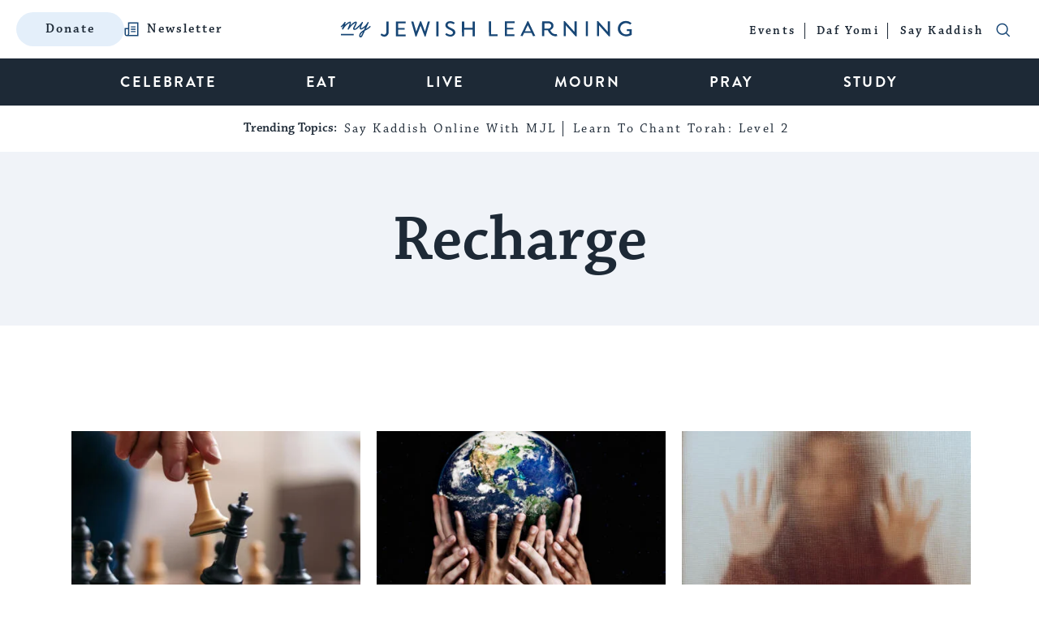

--- FILE ---
content_type: text/html; charset=utf-8
request_url: https://www.google.com/recaptcha/api2/anchor?ar=1&k=6LcGSvkrAAAAAGwOLEWfx6m3ttSPDNgITVG0ybzR&co=aHR0cHM6Ly93d3cubXlqZXdpc2hsZWFybmluZy5jb206NDQz&hl=en&v=PoyoqOPhxBO7pBk68S4YbpHZ&size=normal&anchor-ms=20000&execute-ms=30000&cb=wwsvgwfgf72s
body_size: 49657
content:
<!DOCTYPE HTML><html dir="ltr" lang="en"><head><meta http-equiv="Content-Type" content="text/html; charset=UTF-8">
<meta http-equiv="X-UA-Compatible" content="IE=edge">
<title>reCAPTCHA</title>
<style type="text/css">
/* cyrillic-ext */
@font-face {
  font-family: 'Roboto';
  font-style: normal;
  font-weight: 400;
  font-stretch: 100%;
  src: url(//fonts.gstatic.com/s/roboto/v48/KFO7CnqEu92Fr1ME7kSn66aGLdTylUAMa3GUBHMdazTgWw.woff2) format('woff2');
  unicode-range: U+0460-052F, U+1C80-1C8A, U+20B4, U+2DE0-2DFF, U+A640-A69F, U+FE2E-FE2F;
}
/* cyrillic */
@font-face {
  font-family: 'Roboto';
  font-style: normal;
  font-weight: 400;
  font-stretch: 100%;
  src: url(//fonts.gstatic.com/s/roboto/v48/KFO7CnqEu92Fr1ME7kSn66aGLdTylUAMa3iUBHMdazTgWw.woff2) format('woff2');
  unicode-range: U+0301, U+0400-045F, U+0490-0491, U+04B0-04B1, U+2116;
}
/* greek-ext */
@font-face {
  font-family: 'Roboto';
  font-style: normal;
  font-weight: 400;
  font-stretch: 100%;
  src: url(//fonts.gstatic.com/s/roboto/v48/KFO7CnqEu92Fr1ME7kSn66aGLdTylUAMa3CUBHMdazTgWw.woff2) format('woff2');
  unicode-range: U+1F00-1FFF;
}
/* greek */
@font-face {
  font-family: 'Roboto';
  font-style: normal;
  font-weight: 400;
  font-stretch: 100%;
  src: url(//fonts.gstatic.com/s/roboto/v48/KFO7CnqEu92Fr1ME7kSn66aGLdTylUAMa3-UBHMdazTgWw.woff2) format('woff2');
  unicode-range: U+0370-0377, U+037A-037F, U+0384-038A, U+038C, U+038E-03A1, U+03A3-03FF;
}
/* math */
@font-face {
  font-family: 'Roboto';
  font-style: normal;
  font-weight: 400;
  font-stretch: 100%;
  src: url(//fonts.gstatic.com/s/roboto/v48/KFO7CnqEu92Fr1ME7kSn66aGLdTylUAMawCUBHMdazTgWw.woff2) format('woff2');
  unicode-range: U+0302-0303, U+0305, U+0307-0308, U+0310, U+0312, U+0315, U+031A, U+0326-0327, U+032C, U+032F-0330, U+0332-0333, U+0338, U+033A, U+0346, U+034D, U+0391-03A1, U+03A3-03A9, U+03B1-03C9, U+03D1, U+03D5-03D6, U+03F0-03F1, U+03F4-03F5, U+2016-2017, U+2034-2038, U+203C, U+2040, U+2043, U+2047, U+2050, U+2057, U+205F, U+2070-2071, U+2074-208E, U+2090-209C, U+20D0-20DC, U+20E1, U+20E5-20EF, U+2100-2112, U+2114-2115, U+2117-2121, U+2123-214F, U+2190, U+2192, U+2194-21AE, U+21B0-21E5, U+21F1-21F2, U+21F4-2211, U+2213-2214, U+2216-22FF, U+2308-230B, U+2310, U+2319, U+231C-2321, U+2336-237A, U+237C, U+2395, U+239B-23B7, U+23D0, U+23DC-23E1, U+2474-2475, U+25AF, U+25B3, U+25B7, U+25BD, U+25C1, U+25CA, U+25CC, U+25FB, U+266D-266F, U+27C0-27FF, U+2900-2AFF, U+2B0E-2B11, U+2B30-2B4C, U+2BFE, U+3030, U+FF5B, U+FF5D, U+1D400-1D7FF, U+1EE00-1EEFF;
}
/* symbols */
@font-face {
  font-family: 'Roboto';
  font-style: normal;
  font-weight: 400;
  font-stretch: 100%;
  src: url(//fonts.gstatic.com/s/roboto/v48/KFO7CnqEu92Fr1ME7kSn66aGLdTylUAMaxKUBHMdazTgWw.woff2) format('woff2');
  unicode-range: U+0001-000C, U+000E-001F, U+007F-009F, U+20DD-20E0, U+20E2-20E4, U+2150-218F, U+2190, U+2192, U+2194-2199, U+21AF, U+21E6-21F0, U+21F3, U+2218-2219, U+2299, U+22C4-22C6, U+2300-243F, U+2440-244A, U+2460-24FF, U+25A0-27BF, U+2800-28FF, U+2921-2922, U+2981, U+29BF, U+29EB, U+2B00-2BFF, U+4DC0-4DFF, U+FFF9-FFFB, U+10140-1018E, U+10190-1019C, U+101A0, U+101D0-101FD, U+102E0-102FB, U+10E60-10E7E, U+1D2C0-1D2D3, U+1D2E0-1D37F, U+1F000-1F0FF, U+1F100-1F1AD, U+1F1E6-1F1FF, U+1F30D-1F30F, U+1F315, U+1F31C, U+1F31E, U+1F320-1F32C, U+1F336, U+1F378, U+1F37D, U+1F382, U+1F393-1F39F, U+1F3A7-1F3A8, U+1F3AC-1F3AF, U+1F3C2, U+1F3C4-1F3C6, U+1F3CA-1F3CE, U+1F3D4-1F3E0, U+1F3ED, U+1F3F1-1F3F3, U+1F3F5-1F3F7, U+1F408, U+1F415, U+1F41F, U+1F426, U+1F43F, U+1F441-1F442, U+1F444, U+1F446-1F449, U+1F44C-1F44E, U+1F453, U+1F46A, U+1F47D, U+1F4A3, U+1F4B0, U+1F4B3, U+1F4B9, U+1F4BB, U+1F4BF, U+1F4C8-1F4CB, U+1F4D6, U+1F4DA, U+1F4DF, U+1F4E3-1F4E6, U+1F4EA-1F4ED, U+1F4F7, U+1F4F9-1F4FB, U+1F4FD-1F4FE, U+1F503, U+1F507-1F50B, U+1F50D, U+1F512-1F513, U+1F53E-1F54A, U+1F54F-1F5FA, U+1F610, U+1F650-1F67F, U+1F687, U+1F68D, U+1F691, U+1F694, U+1F698, U+1F6AD, U+1F6B2, U+1F6B9-1F6BA, U+1F6BC, U+1F6C6-1F6CF, U+1F6D3-1F6D7, U+1F6E0-1F6EA, U+1F6F0-1F6F3, U+1F6F7-1F6FC, U+1F700-1F7FF, U+1F800-1F80B, U+1F810-1F847, U+1F850-1F859, U+1F860-1F887, U+1F890-1F8AD, U+1F8B0-1F8BB, U+1F8C0-1F8C1, U+1F900-1F90B, U+1F93B, U+1F946, U+1F984, U+1F996, U+1F9E9, U+1FA00-1FA6F, U+1FA70-1FA7C, U+1FA80-1FA89, U+1FA8F-1FAC6, U+1FACE-1FADC, U+1FADF-1FAE9, U+1FAF0-1FAF8, U+1FB00-1FBFF;
}
/* vietnamese */
@font-face {
  font-family: 'Roboto';
  font-style: normal;
  font-weight: 400;
  font-stretch: 100%;
  src: url(//fonts.gstatic.com/s/roboto/v48/KFO7CnqEu92Fr1ME7kSn66aGLdTylUAMa3OUBHMdazTgWw.woff2) format('woff2');
  unicode-range: U+0102-0103, U+0110-0111, U+0128-0129, U+0168-0169, U+01A0-01A1, U+01AF-01B0, U+0300-0301, U+0303-0304, U+0308-0309, U+0323, U+0329, U+1EA0-1EF9, U+20AB;
}
/* latin-ext */
@font-face {
  font-family: 'Roboto';
  font-style: normal;
  font-weight: 400;
  font-stretch: 100%;
  src: url(//fonts.gstatic.com/s/roboto/v48/KFO7CnqEu92Fr1ME7kSn66aGLdTylUAMa3KUBHMdazTgWw.woff2) format('woff2');
  unicode-range: U+0100-02BA, U+02BD-02C5, U+02C7-02CC, U+02CE-02D7, U+02DD-02FF, U+0304, U+0308, U+0329, U+1D00-1DBF, U+1E00-1E9F, U+1EF2-1EFF, U+2020, U+20A0-20AB, U+20AD-20C0, U+2113, U+2C60-2C7F, U+A720-A7FF;
}
/* latin */
@font-face {
  font-family: 'Roboto';
  font-style: normal;
  font-weight: 400;
  font-stretch: 100%;
  src: url(//fonts.gstatic.com/s/roboto/v48/KFO7CnqEu92Fr1ME7kSn66aGLdTylUAMa3yUBHMdazQ.woff2) format('woff2');
  unicode-range: U+0000-00FF, U+0131, U+0152-0153, U+02BB-02BC, U+02C6, U+02DA, U+02DC, U+0304, U+0308, U+0329, U+2000-206F, U+20AC, U+2122, U+2191, U+2193, U+2212, U+2215, U+FEFF, U+FFFD;
}
/* cyrillic-ext */
@font-face {
  font-family: 'Roboto';
  font-style: normal;
  font-weight: 500;
  font-stretch: 100%;
  src: url(//fonts.gstatic.com/s/roboto/v48/KFO7CnqEu92Fr1ME7kSn66aGLdTylUAMa3GUBHMdazTgWw.woff2) format('woff2');
  unicode-range: U+0460-052F, U+1C80-1C8A, U+20B4, U+2DE0-2DFF, U+A640-A69F, U+FE2E-FE2F;
}
/* cyrillic */
@font-face {
  font-family: 'Roboto';
  font-style: normal;
  font-weight: 500;
  font-stretch: 100%;
  src: url(//fonts.gstatic.com/s/roboto/v48/KFO7CnqEu92Fr1ME7kSn66aGLdTylUAMa3iUBHMdazTgWw.woff2) format('woff2');
  unicode-range: U+0301, U+0400-045F, U+0490-0491, U+04B0-04B1, U+2116;
}
/* greek-ext */
@font-face {
  font-family: 'Roboto';
  font-style: normal;
  font-weight: 500;
  font-stretch: 100%;
  src: url(//fonts.gstatic.com/s/roboto/v48/KFO7CnqEu92Fr1ME7kSn66aGLdTylUAMa3CUBHMdazTgWw.woff2) format('woff2');
  unicode-range: U+1F00-1FFF;
}
/* greek */
@font-face {
  font-family: 'Roboto';
  font-style: normal;
  font-weight: 500;
  font-stretch: 100%;
  src: url(//fonts.gstatic.com/s/roboto/v48/KFO7CnqEu92Fr1ME7kSn66aGLdTylUAMa3-UBHMdazTgWw.woff2) format('woff2');
  unicode-range: U+0370-0377, U+037A-037F, U+0384-038A, U+038C, U+038E-03A1, U+03A3-03FF;
}
/* math */
@font-face {
  font-family: 'Roboto';
  font-style: normal;
  font-weight: 500;
  font-stretch: 100%;
  src: url(//fonts.gstatic.com/s/roboto/v48/KFO7CnqEu92Fr1ME7kSn66aGLdTylUAMawCUBHMdazTgWw.woff2) format('woff2');
  unicode-range: U+0302-0303, U+0305, U+0307-0308, U+0310, U+0312, U+0315, U+031A, U+0326-0327, U+032C, U+032F-0330, U+0332-0333, U+0338, U+033A, U+0346, U+034D, U+0391-03A1, U+03A3-03A9, U+03B1-03C9, U+03D1, U+03D5-03D6, U+03F0-03F1, U+03F4-03F5, U+2016-2017, U+2034-2038, U+203C, U+2040, U+2043, U+2047, U+2050, U+2057, U+205F, U+2070-2071, U+2074-208E, U+2090-209C, U+20D0-20DC, U+20E1, U+20E5-20EF, U+2100-2112, U+2114-2115, U+2117-2121, U+2123-214F, U+2190, U+2192, U+2194-21AE, U+21B0-21E5, U+21F1-21F2, U+21F4-2211, U+2213-2214, U+2216-22FF, U+2308-230B, U+2310, U+2319, U+231C-2321, U+2336-237A, U+237C, U+2395, U+239B-23B7, U+23D0, U+23DC-23E1, U+2474-2475, U+25AF, U+25B3, U+25B7, U+25BD, U+25C1, U+25CA, U+25CC, U+25FB, U+266D-266F, U+27C0-27FF, U+2900-2AFF, U+2B0E-2B11, U+2B30-2B4C, U+2BFE, U+3030, U+FF5B, U+FF5D, U+1D400-1D7FF, U+1EE00-1EEFF;
}
/* symbols */
@font-face {
  font-family: 'Roboto';
  font-style: normal;
  font-weight: 500;
  font-stretch: 100%;
  src: url(//fonts.gstatic.com/s/roboto/v48/KFO7CnqEu92Fr1ME7kSn66aGLdTylUAMaxKUBHMdazTgWw.woff2) format('woff2');
  unicode-range: U+0001-000C, U+000E-001F, U+007F-009F, U+20DD-20E0, U+20E2-20E4, U+2150-218F, U+2190, U+2192, U+2194-2199, U+21AF, U+21E6-21F0, U+21F3, U+2218-2219, U+2299, U+22C4-22C6, U+2300-243F, U+2440-244A, U+2460-24FF, U+25A0-27BF, U+2800-28FF, U+2921-2922, U+2981, U+29BF, U+29EB, U+2B00-2BFF, U+4DC0-4DFF, U+FFF9-FFFB, U+10140-1018E, U+10190-1019C, U+101A0, U+101D0-101FD, U+102E0-102FB, U+10E60-10E7E, U+1D2C0-1D2D3, U+1D2E0-1D37F, U+1F000-1F0FF, U+1F100-1F1AD, U+1F1E6-1F1FF, U+1F30D-1F30F, U+1F315, U+1F31C, U+1F31E, U+1F320-1F32C, U+1F336, U+1F378, U+1F37D, U+1F382, U+1F393-1F39F, U+1F3A7-1F3A8, U+1F3AC-1F3AF, U+1F3C2, U+1F3C4-1F3C6, U+1F3CA-1F3CE, U+1F3D4-1F3E0, U+1F3ED, U+1F3F1-1F3F3, U+1F3F5-1F3F7, U+1F408, U+1F415, U+1F41F, U+1F426, U+1F43F, U+1F441-1F442, U+1F444, U+1F446-1F449, U+1F44C-1F44E, U+1F453, U+1F46A, U+1F47D, U+1F4A3, U+1F4B0, U+1F4B3, U+1F4B9, U+1F4BB, U+1F4BF, U+1F4C8-1F4CB, U+1F4D6, U+1F4DA, U+1F4DF, U+1F4E3-1F4E6, U+1F4EA-1F4ED, U+1F4F7, U+1F4F9-1F4FB, U+1F4FD-1F4FE, U+1F503, U+1F507-1F50B, U+1F50D, U+1F512-1F513, U+1F53E-1F54A, U+1F54F-1F5FA, U+1F610, U+1F650-1F67F, U+1F687, U+1F68D, U+1F691, U+1F694, U+1F698, U+1F6AD, U+1F6B2, U+1F6B9-1F6BA, U+1F6BC, U+1F6C6-1F6CF, U+1F6D3-1F6D7, U+1F6E0-1F6EA, U+1F6F0-1F6F3, U+1F6F7-1F6FC, U+1F700-1F7FF, U+1F800-1F80B, U+1F810-1F847, U+1F850-1F859, U+1F860-1F887, U+1F890-1F8AD, U+1F8B0-1F8BB, U+1F8C0-1F8C1, U+1F900-1F90B, U+1F93B, U+1F946, U+1F984, U+1F996, U+1F9E9, U+1FA00-1FA6F, U+1FA70-1FA7C, U+1FA80-1FA89, U+1FA8F-1FAC6, U+1FACE-1FADC, U+1FADF-1FAE9, U+1FAF0-1FAF8, U+1FB00-1FBFF;
}
/* vietnamese */
@font-face {
  font-family: 'Roboto';
  font-style: normal;
  font-weight: 500;
  font-stretch: 100%;
  src: url(//fonts.gstatic.com/s/roboto/v48/KFO7CnqEu92Fr1ME7kSn66aGLdTylUAMa3OUBHMdazTgWw.woff2) format('woff2');
  unicode-range: U+0102-0103, U+0110-0111, U+0128-0129, U+0168-0169, U+01A0-01A1, U+01AF-01B0, U+0300-0301, U+0303-0304, U+0308-0309, U+0323, U+0329, U+1EA0-1EF9, U+20AB;
}
/* latin-ext */
@font-face {
  font-family: 'Roboto';
  font-style: normal;
  font-weight: 500;
  font-stretch: 100%;
  src: url(//fonts.gstatic.com/s/roboto/v48/KFO7CnqEu92Fr1ME7kSn66aGLdTylUAMa3KUBHMdazTgWw.woff2) format('woff2');
  unicode-range: U+0100-02BA, U+02BD-02C5, U+02C7-02CC, U+02CE-02D7, U+02DD-02FF, U+0304, U+0308, U+0329, U+1D00-1DBF, U+1E00-1E9F, U+1EF2-1EFF, U+2020, U+20A0-20AB, U+20AD-20C0, U+2113, U+2C60-2C7F, U+A720-A7FF;
}
/* latin */
@font-face {
  font-family: 'Roboto';
  font-style: normal;
  font-weight: 500;
  font-stretch: 100%;
  src: url(//fonts.gstatic.com/s/roboto/v48/KFO7CnqEu92Fr1ME7kSn66aGLdTylUAMa3yUBHMdazQ.woff2) format('woff2');
  unicode-range: U+0000-00FF, U+0131, U+0152-0153, U+02BB-02BC, U+02C6, U+02DA, U+02DC, U+0304, U+0308, U+0329, U+2000-206F, U+20AC, U+2122, U+2191, U+2193, U+2212, U+2215, U+FEFF, U+FFFD;
}
/* cyrillic-ext */
@font-face {
  font-family: 'Roboto';
  font-style: normal;
  font-weight: 900;
  font-stretch: 100%;
  src: url(//fonts.gstatic.com/s/roboto/v48/KFO7CnqEu92Fr1ME7kSn66aGLdTylUAMa3GUBHMdazTgWw.woff2) format('woff2');
  unicode-range: U+0460-052F, U+1C80-1C8A, U+20B4, U+2DE0-2DFF, U+A640-A69F, U+FE2E-FE2F;
}
/* cyrillic */
@font-face {
  font-family: 'Roboto';
  font-style: normal;
  font-weight: 900;
  font-stretch: 100%;
  src: url(//fonts.gstatic.com/s/roboto/v48/KFO7CnqEu92Fr1ME7kSn66aGLdTylUAMa3iUBHMdazTgWw.woff2) format('woff2');
  unicode-range: U+0301, U+0400-045F, U+0490-0491, U+04B0-04B1, U+2116;
}
/* greek-ext */
@font-face {
  font-family: 'Roboto';
  font-style: normal;
  font-weight: 900;
  font-stretch: 100%;
  src: url(//fonts.gstatic.com/s/roboto/v48/KFO7CnqEu92Fr1ME7kSn66aGLdTylUAMa3CUBHMdazTgWw.woff2) format('woff2');
  unicode-range: U+1F00-1FFF;
}
/* greek */
@font-face {
  font-family: 'Roboto';
  font-style: normal;
  font-weight: 900;
  font-stretch: 100%;
  src: url(//fonts.gstatic.com/s/roboto/v48/KFO7CnqEu92Fr1ME7kSn66aGLdTylUAMa3-UBHMdazTgWw.woff2) format('woff2');
  unicode-range: U+0370-0377, U+037A-037F, U+0384-038A, U+038C, U+038E-03A1, U+03A3-03FF;
}
/* math */
@font-face {
  font-family: 'Roboto';
  font-style: normal;
  font-weight: 900;
  font-stretch: 100%;
  src: url(//fonts.gstatic.com/s/roboto/v48/KFO7CnqEu92Fr1ME7kSn66aGLdTylUAMawCUBHMdazTgWw.woff2) format('woff2');
  unicode-range: U+0302-0303, U+0305, U+0307-0308, U+0310, U+0312, U+0315, U+031A, U+0326-0327, U+032C, U+032F-0330, U+0332-0333, U+0338, U+033A, U+0346, U+034D, U+0391-03A1, U+03A3-03A9, U+03B1-03C9, U+03D1, U+03D5-03D6, U+03F0-03F1, U+03F4-03F5, U+2016-2017, U+2034-2038, U+203C, U+2040, U+2043, U+2047, U+2050, U+2057, U+205F, U+2070-2071, U+2074-208E, U+2090-209C, U+20D0-20DC, U+20E1, U+20E5-20EF, U+2100-2112, U+2114-2115, U+2117-2121, U+2123-214F, U+2190, U+2192, U+2194-21AE, U+21B0-21E5, U+21F1-21F2, U+21F4-2211, U+2213-2214, U+2216-22FF, U+2308-230B, U+2310, U+2319, U+231C-2321, U+2336-237A, U+237C, U+2395, U+239B-23B7, U+23D0, U+23DC-23E1, U+2474-2475, U+25AF, U+25B3, U+25B7, U+25BD, U+25C1, U+25CA, U+25CC, U+25FB, U+266D-266F, U+27C0-27FF, U+2900-2AFF, U+2B0E-2B11, U+2B30-2B4C, U+2BFE, U+3030, U+FF5B, U+FF5D, U+1D400-1D7FF, U+1EE00-1EEFF;
}
/* symbols */
@font-face {
  font-family: 'Roboto';
  font-style: normal;
  font-weight: 900;
  font-stretch: 100%;
  src: url(//fonts.gstatic.com/s/roboto/v48/KFO7CnqEu92Fr1ME7kSn66aGLdTylUAMaxKUBHMdazTgWw.woff2) format('woff2');
  unicode-range: U+0001-000C, U+000E-001F, U+007F-009F, U+20DD-20E0, U+20E2-20E4, U+2150-218F, U+2190, U+2192, U+2194-2199, U+21AF, U+21E6-21F0, U+21F3, U+2218-2219, U+2299, U+22C4-22C6, U+2300-243F, U+2440-244A, U+2460-24FF, U+25A0-27BF, U+2800-28FF, U+2921-2922, U+2981, U+29BF, U+29EB, U+2B00-2BFF, U+4DC0-4DFF, U+FFF9-FFFB, U+10140-1018E, U+10190-1019C, U+101A0, U+101D0-101FD, U+102E0-102FB, U+10E60-10E7E, U+1D2C0-1D2D3, U+1D2E0-1D37F, U+1F000-1F0FF, U+1F100-1F1AD, U+1F1E6-1F1FF, U+1F30D-1F30F, U+1F315, U+1F31C, U+1F31E, U+1F320-1F32C, U+1F336, U+1F378, U+1F37D, U+1F382, U+1F393-1F39F, U+1F3A7-1F3A8, U+1F3AC-1F3AF, U+1F3C2, U+1F3C4-1F3C6, U+1F3CA-1F3CE, U+1F3D4-1F3E0, U+1F3ED, U+1F3F1-1F3F3, U+1F3F5-1F3F7, U+1F408, U+1F415, U+1F41F, U+1F426, U+1F43F, U+1F441-1F442, U+1F444, U+1F446-1F449, U+1F44C-1F44E, U+1F453, U+1F46A, U+1F47D, U+1F4A3, U+1F4B0, U+1F4B3, U+1F4B9, U+1F4BB, U+1F4BF, U+1F4C8-1F4CB, U+1F4D6, U+1F4DA, U+1F4DF, U+1F4E3-1F4E6, U+1F4EA-1F4ED, U+1F4F7, U+1F4F9-1F4FB, U+1F4FD-1F4FE, U+1F503, U+1F507-1F50B, U+1F50D, U+1F512-1F513, U+1F53E-1F54A, U+1F54F-1F5FA, U+1F610, U+1F650-1F67F, U+1F687, U+1F68D, U+1F691, U+1F694, U+1F698, U+1F6AD, U+1F6B2, U+1F6B9-1F6BA, U+1F6BC, U+1F6C6-1F6CF, U+1F6D3-1F6D7, U+1F6E0-1F6EA, U+1F6F0-1F6F3, U+1F6F7-1F6FC, U+1F700-1F7FF, U+1F800-1F80B, U+1F810-1F847, U+1F850-1F859, U+1F860-1F887, U+1F890-1F8AD, U+1F8B0-1F8BB, U+1F8C0-1F8C1, U+1F900-1F90B, U+1F93B, U+1F946, U+1F984, U+1F996, U+1F9E9, U+1FA00-1FA6F, U+1FA70-1FA7C, U+1FA80-1FA89, U+1FA8F-1FAC6, U+1FACE-1FADC, U+1FADF-1FAE9, U+1FAF0-1FAF8, U+1FB00-1FBFF;
}
/* vietnamese */
@font-face {
  font-family: 'Roboto';
  font-style: normal;
  font-weight: 900;
  font-stretch: 100%;
  src: url(//fonts.gstatic.com/s/roboto/v48/KFO7CnqEu92Fr1ME7kSn66aGLdTylUAMa3OUBHMdazTgWw.woff2) format('woff2');
  unicode-range: U+0102-0103, U+0110-0111, U+0128-0129, U+0168-0169, U+01A0-01A1, U+01AF-01B0, U+0300-0301, U+0303-0304, U+0308-0309, U+0323, U+0329, U+1EA0-1EF9, U+20AB;
}
/* latin-ext */
@font-face {
  font-family: 'Roboto';
  font-style: normal;
  font-weight: 900;
  font-stretch: 100%;
  src: url(//fonts.gstatic.com/s/roboto/v48/KFO7CnqEu92Fr1ME7kSn66aGLdTylUAMa3KUBHMdazTgWw.woff2) format('woff2');
  unicode-range: U+0100-02BA, U+02BD-02C5, U+02C7-02CC, U+02CE-02D7, U+02DD-02FF, U+0304, U+0308, U+0329, U+1D00-1DBF, U+1E00-1E9F, U+1EF2-1EFF, U+2020, U+20A0-20AB, U+20AD-20C0, U+2113, U+2C60-2C7F, U+A720-A7FF;
}
/* latin */
@font-face {
  font-family: 'Roboto';
  font-style: normal;
  font-weight: 900;
  font-stretch: 100%;
  src: url(//fonts.gstatic.com/s/roboto/v48/KFO7CnqEu92Fr1ME7kSn66aGLdTylUAMa3yUBHMdazQ.woff2) format('woff2');
  unicode-range: U+0000-00FF, U+0131, U+0152-0153, U+02BB-02BC, U+02C6, U+02DA, U+02DC, U+0304, U+0308, U+0329, U+2000-206F, U+20AC, U+2122, U+2191, U+2193, U+2212, U+2215, U+FEFF, U+FFFD;
}

</style>
<link rel="stylesheet" type="text/css" href="https://www.gstatic.com/recaptcha/releases/PoyoqOPhxBO7pBk68S4YbpHZ/styles__ltr.css">
<script nonce="uw5X0ZrMQ9ayPqkxCwxy9A" type="text/javascript">window['__recaptcha_api'] = 'https://www.google.com/recaptcha/api2/';</script>
<script type="text/javascript" src="https://www.gstatic.com/recaptcha/releases/PoyoqOPhxBO7pBk68S4YbpHZ/recaptcha__en.js" nonce="uw5X0ZrMQ9ayPqkxCwxy9A">
      
    </script></head>
<body><div id="rc-anchor-alert" class="rc-anchor-alert"></div>
<input type="hidden" id="recaptcha-token" value="[base64]">
<script type="text/javascript" nonce="uw5X0ZrMQ9ayPqkxCwxy9A">
      recaptcha.anchor.Main.init("[\x22ainput\x22,[\x22bgdata\x22,\x22\x22,\[base64]/[base64]/[base64]/KE4oMTI0LHYsdi5HKSxMWihsLHYpKTpOKDEyNCx2LGwpLFYpLHYpLFQpKSxGKDE3MSx2KX0scjc9ZnVuY3Rpb24obCl7cmV0dXJuIGx9LEM9ZnVuY3Rpb24obCxWLHYpe04odixsLFYpLFZbYWtdPTI3OTZ9LG49ZnVuY3Rpb24obCxWKXtWLlg9KChWLlg/[base64]/[base64]/[base64]/[base64]/[base64]/[base64]/[base64]/[base64]/[base64]/[base64]/[base64]\\u003d\x22,\[base64]\\u003d\\u003d\x22,\[base64]/DlUDDgcOCw5LDocOFwrFHI8OHLghNeF83JhnCnkzChzHCmWnDv2AKP8KoAMKRwpvChQPDrU/[base64]/CicKhQyVdwr3DkcKzMgcRBMOeIl0OwpBjw5pxJcOFw6TCtAwlwrIKMVPDkj3Dj8OTw7MLJ8OPRMOTwpMVaSTDoMKBwrrDr8KPw67CgsKhYTLCvMKFBcKlw7AaZldgNxTCgsKxw5DDlsKLwpTDpSt/DEdJSzfCjcKLRcOjbsK4w7DDpcOIwrVBfcOMdcKWw7HDlMOVwoDCozQNMcKwPgsUAcKLw6sWR8K3SMKPw6zCo8KgRzZdKGbDn8OVZcKWHVktW3XDisOuGUNtIGsxwrlyw4M/L8OOwop2w5/DsSlGUHzCusKVw5s/[base64]/w57CvWHCo1dOwoJ4w6DClcOqcyl5L3pNYsOjdMK4eMKkw4bDnMOowrwgwpw+e0vChsOsCgAkwpfDgMKzZnEDVMK4I1zCh1Qkwp0+PMOnw6YDwodhEWtvJQkPw5dXG8KMw4DDnxcnLxPCtsKcYnzCo8Okw41GEC9sWEPDlUTCtcK/w7vDpcKyEcO7wp8Aw43CrsKVHsONa8O2LWtWw5loM8O/wrJnw63CmVbCp8K2AcK5wo7CsUXDgkXCjsKPeEoTwqc9UCHCgmbDryjCkcKAOAJVwrHDiWHClsOxw5jDtcKZNxUXJMOlwq7DnxvDsMK9GVFuw4gqwrvDt3bDnCBFLsOJw6nCmMORZFjDmMK6Xh/Dk8OmZR3Ci8OUbEbCmUAaFMKVQsOcwpPCh8K0wqzCgmHDr8Kxwp19cMOTwrJew6bCuXrCtwHDrcKzJS/DuiHCiMOdBnTDgsOGw7zCn0NhDsOVejzClcKHesOlTMKEw6cowqluwovCusKXwr/CpMK5wq4ZwpLCucOZwpbDtk7DpWpmLQx0RQxAw4R2L8OPwrB/wqfDiV8QEDLCkmY8w40vw4ZMw4LDoxrCvyogw6LCuU8twoPDjnnDnTVrwp9Hw5I0w5glN1nCkcKTVsOew4nCn8O1wopJwqVgaA8ccjdgQWzCrhoufMOBw67CnQogHFjDlywndsKsw6/[base64]/[base64]/CjsOOQW5xw7DDvMKeEWLDu8KJw4DChULDoMKjwqQlM8K/w6BBUALDusK7wojDvAfCuRTDscOzBlbCo8OQcWnDisKFw6cDwo/[base64]/GMKxw64JK8K/w5LCj2k9w6LDmH7DngsCDz5VwpF0a8K/w77Dgm3DlsKhwpHCiAsMJMKDQ8K6M1XDuD/CnScZADnDsRRhdMO9UALDusOuwrh+Ng/CokrDhxTCmsOaWsKkFcKFw67Dn8OzwooLUmBFwrHCm8OFCcK/DEImw7Q7w6DDlSwow4DCg8KNworCvcOsw6M2NFtlM8OwXMK+w7TCnsKPBzTDocKNwpEJVcOdwqVTw5liwo3CgcO8B8KND15Ed8OxaTTDlcK6CX53wogqwrt2VsODQMKVSzFQw6U0wr/CksOaSDDDgcKvwrnDp3MDIsOGf2g4B8OJGhbCp8OSW8K4RMKcKHzChgfCssKUeFQYZxZ1wqEkVXBxwrLDhVDCoQHDjiHCpClWEcOqA34Dw4JSw5LCvsK2wpPDvcOsTx5Ywq3DpzhewowDGRFJTwnCiQHCtmHCsMOIwowzw5jDm8O/w5FDGDIJWsO5w5HCsyjDqn7CusOZPsKkwozCinzCvcKSJ8KJw5sHHRIiQMOEw7daFh/DrsK+NcKdw4fDtUs9QH7DtxIDwplsw4zDgwnDljo4wqvDs8KZw5U/wp7CkmgFAsObdWU3wrF3E8KaICbCuMKmQArDt3M/wo9oZMK8PMKuw6t8asKaUAPDr2x7woAowph2bwZCZMK5b8K7wq5OfMKmbsOlZUIGwqnDlxfDrMKSwpFVDE4pVzsUw4vDu8OwwpXCusOpW2zDo0pwe8KIwogtWcOAw4nChzs0w6bCmsKxBAZ/wqYAc8OUDMKHw5x+KVXDq0Z7dMKwLAfCnsKjIMK6RVfDvFLDuMOIUxMRwqB3w63CjDXCpA3Cgz7CvcOYwo/DucKGZcKAwq8bKMKuw78vwp1AdcODKQ7CrgYuwqDDocOEw63DtW3CnFjCjSRmCsOtesKCCArDqcOhwpBrw4UmeW3CiyDCrsO1wobDscKvw7vCvsK7w6/CjHjDqGwDNQXClQBKwpTDqMOZDF8wKhBXwpTCssOLw7MjQcKnHMOwUXgWwozCsMKOw4LCqcO8ZBzCjMO1w4kuw6fDsBJvBcOHw6BCFkTDqMKzKsKlDHrChH8cd0JTf8O1Y8KawpEBCsOLwrTCjA1iwpnCr8Obw7DCgsOewr/CssKrb8KZRsOiw5dzQsO3w6BpGMObw5vCmsKnb8OtwowFC8KYwr5NwrnDm8KiJcOKKlnDjEcHPcKDw4k5wqJ0w5d5w75Sw6HCqytZRMKDCsOcwps5wrrDs8OzKsKadCzDj8Krw43ClMKDwrImNsKjw5HDuTQuC8KYwrwIeGRGX8O+wpVQOxFmw5MAwrJ3wp/DhMKLw4tlw4V+w5LChgp3S8K3w53CnMKKwpjDvxPCmsKjEXMiw6ETH8Kqw41xAnvCkFfCu3g/wqjDviHDu1nCjMKFYsOzwrxcwonCrFTCv0PDnMKsOw3DtcOuU8KAw6DDhHN2A3/Cv8OMaXXCi01Iw6XDlsKdVWPDucOHwq8QwrNbHcK6NsO2ZnXCg1HClToXwodnbGrCpMKyw5HChMONw7XCisOGw6EKwq1jw5/Ct8K1wp3CocOywrI3wp/CuU/[base64]/DqMKwKcO/wqpjYAHCoybCsR3CnlscRA3CiVLDg8OsTQEbw6lIwqrChElRRzgnasKqHSvCvMOnZMONwrFWGsKxw5Aew7zCj8Oqw6Efwo8Yw40FXMOEw60tH0PDlDpFw5I/w7LDm8OXNQwVb8OmFwPDqX3Ckx0gF2gSwp4gw5nCj1nDqnPDkVZKwqHCjk/DpXd4wq0DwrDClAnDtsOnw509ThUQLcKWwozDuMOmw7bClcOrwqHCgEkdWMOcw75Gw5PDp8KZL2tYw77DunQ4OMKGwqPChsKbLMOvwr5uMsKMXMKBUkVlw64XBMO2w7rDsTTCp8ONcSUNbzoUw7DCgDVYwqzDshVgXMK/wp1PRsOUw6TDqVnDicKBwrTDtVA4GSvDqsKMJlHDl25eJDrCnsOJwozDhcOywp3CjRvCp8KycjHCvcKXwpQ6w43Dknxuw4kiT8KmOsKbwo/Do8KGZFs+w6zDuAYNaQp/bcKvw5t8cMKfwovCukjDjzlZW8OrEjXCkcO2wqzDqMKdwrrDt3QHJCgRHi5bJcKowqlCQmfDmcKoKcKBJRTCrRDClxbCosOSw53CpiHDmsKJwp3CkcK9CMOrIcK3amHCtz1gZcKYwpPDk8KgwoLCm8KNw5Few755w5LDh8OiXcKcwrnCtXbCiMK+QELDm8O/wpwdAQHCp8KUHcO0HsKBw7LCocKjPjTCnU3DvMKvw5UjwohHwol0OmcHOAVcwpfCnBLDmlx8Qh5Pw5cLUVAmA8ONI3p/w4QBPAQmwoQBe8OCcMKpWBXCk33DmMKjwrLDt1vCncOFOlAOJH7Cj8KVw5vDgMKCScOlD8Ocw6jCqW/DgMOeOxbCg8KqPMKuw7nDmMOOajrCthPDh0LDoMOef8O0TcORXcK0wpIqCcK0wpfCgMOxQxTCkzU5wrrCrUotwqYCw4vDv8K8wrwxI8OCwofDnlDDmjzDh8KqCk5kPcOVwoXDqMK/THVhw7TCocKrwqFnN8OCw4nDvHNcw6nDqjg1wqvDjG44wrFRR8K7wrcXw75qU8OnO2bCvTBZUsKzwr/CosOpw5vCv8Otw45AQjbCjMOLwpTCljtVX8O5w6l/E8O3w7NjdcOyw7rDtAtOw4NCw47CuXFefcOqw6nDtsO0A8KrwpLDiMKKLMO2wrbCuzJMYUMpfAzDuMOZw4d5DsORLwF0w4fCrH/CuTHCpGwfMMOEw44je8Ovwq13w67CtcOqCTPCvMK6dUTCqV/CvMOBDsObw4PCikIkwpPCgMOuw7XDm8K3wr7Cj1A8FcOdeGZ7w73CrsKcw7vDtcOQw5rDmcKVwrEjw4QCbcKOw7TDpj81Q34Ew6siNcK2w4XCkMKZw55hwqTCucOsS8OKwq7Cj8OGVTzDqsKBwqMaw7YGw4h8VE4OwqVPF20kDMOnaW/DjFs5C1ADw47ChcOjfMOrVsO4w5AEw4RAw53CuMK2wp3Cv8KKJSDDuknDlQVRfx7CmsOWwrM1YiNMw7XCpmlEwoXCsMKuLMO7wpUUwpZTwp1Qwo13wr7DnUjDoUzDjgjDqx/[base64]/DklFUKlh3TMKGw7huL0nDpzTCk2JMFUlcZx/DqsOJwojCn1/CiRcsRCZZwoB/NFhjw7DCm8KXwq0bw5Qkw4rCicKhwrcIwpgFw6TDu0jDqCLCiMKuwpHDiAfCrmXDhcOIwrUXwqRZwrdVGMKXwp3Dog0BWMKgw6QBbMO9EsK0bMKrUCNzYMKhKsKeYn1gFVJRw6E3w47DgFdgN8O7KkJZwppyZXjCmxvCscO/w7gtwqPCgsKNwo/[base64]/w4MQVsKPwq/[base64]/[base64]/DuyhwbMKQw4nDncOcw77Ck20vw70RwrB8w4Z/wpDDlhrDgmhSwojDhF/DnMOAcAwIw7tww54qwroKMsKOwrwOHsKpwrHCvMKEcsKfXilww4XCksKjAhIsAnHDu8Kyw5LCmSDDujbCvcK4HGfDiMORw5TCqA0yW8OjwoINT3s5fsOFwr/CljDDpS1KwoF/[base64]/[base64]/DtMOwwppQXWNmDMKDMMKCw4czF8OGJMOvPsKrwpPDrGDCrkrDi8KqwrjCmcKGwqlcY8Otwo7DnVIjAy7CnQs6w7gVwpgWwp7DiH7CtcOXw5/DkkpJwoLCjcKvJwfCu8OUw5dGwpLCiS1ow7lCwr44wqVDw7/DhcOsUMOWwq4Ww4JZX8KSMsOZWgXCn3vDpsOeVcKmNMKfw4hOwrdNSsOmwr0FwoxKw44TDcKew63CksK4QFhcw6MOwrrDm8OeJcKLw7zCk8KTwoFBwqLDi8K+w6/[base64]/wpkNXh3CjmTChsKKY8OUPw3DkE4sGhp1wowlwrDDlsKlw4BEVcOPw6puw57Cn1RIwqnDujTDlcO4NSMcwoxWD0pJw5HCgF/DtcOde8KBcXAxRMOWw6DCuBzCoMOZf8KPwpnDp2HDilV/HMO3ODXCqcKtwoYSwp/Dk2/DkllXw7h6UyXDisKEBsOMw5jDgCNKaQNDb8KGU8KPKizCk8OAPMKKw49ZaMKEwpUOY8KOwoE/Z0jDuMOzw4bCo8O6w4oBXh9iwqvDrXwXa1fClyR9wpV5w7rDhE1/wqEIEzgew58KwpHDh8KUw5rDnGpKwq48DcKww554HsKkw67DuMKnZ8K+wqMfcAFJw6jDpMORKDXDgcK0wp1zw6/DsAElwqd3MsKlwqDCvMO4e8ODO2zClzU/DFvDiMO6Um/Dg27CoMKBwpvDhMKsw54JU2XCh1XCoQMSw753EsKeBcKFXWDCr8K9wp9bwq9GbRrCtRDDvsO/[base64]/[base64]/DiMKVfmLCjcKDZS9fTGBvwq/DnRjDsgLCvQYrcsK1QyfCix1gQsKmHsO1H8Ovw4PDp8KeLUw8w6XCiMOqw6EAWU9iX2zDlw1kw7/CocKSXn/CrUZBEEjDgnbDnMKnGQw/[base64]/XsKGfkR5TzVawpFcwophw5Z/w5LCrmTCoW7Duwosw7fDjUwGw6F4dEtew7/ClRPDj8KVCyhuIVLDiVzCl8KqcH7CnsOiw7xuBRINwpAQSsOsNMKfwpFww4Z0SsOmScKswoxCwpXCg0fDgMKGwokxQsKXw41WbE3CpWlMGsOXSsOWKsOuQ8O1SzvDtSrDsw/Di3/DjgDDgsKvw5hgwr9KwqbCmMKCw6vCpGtjw6w6BcKSwo7DusKBwpLCmTAEbsOEfsKKw7kSDQ/[base64]/Cjw7ChkTCmT7CiWvChkhOw4MALMO5dXkywr/[base64]/DrcKMNV5WwojDgsK6AywaCcONwp/CjjjDpsOpfzMhwpnCvcO6O8OLa2zCgMObwqXDsMKAw6jDg04iw6BkeCpLw6JxSxE/PH3DjcOtGGLCtBTCgkjDi8KYBUnCmcK4DB3CskrCq0lwGcOLwonClWDDqFEjLF/DrmXCq8KjwrMmHHkGasOtXMKiwqfCg8OkDybDvxzDqMOMNsOvwrXDkcKVWFDDilrDkVwvwrrDsMOTCsO2ejdmZmvCvsKnCsOqJcKBLVPChMK/E8KeaBnDjCfDlcOBH8KbwqZuwpTDj8OSw7PDpCsVPG7DqGo5woDCq8Kgc8KbwrfDrhfCoMKgwp/DpcKcCmfCp8OzJGAdw5koB2TDosOSw6DDqsOOAVJ+w74Hw7zDmWd8w6gcUF7CoAxlw4vDmmrDkDnDlMKpXB3DrsODw6LDssOCw7Zsb2oNw7MvDsOvcMO4OB3CscKDwrTDtcO/[base64]/CksO8CTzCn8OyFFnDpMOFw6jCuFrCpMKwV8KEd8KTw7NOwpYYw7zDtyLDoXPCgMKgw4JIVkdMO8KswqLDkEPDn8KpHhHDnWYWwrLDoMObw4w8wpHCrsO1wo3Dpj7DsS0Vf2HClRsBA8KrCsOdw7EweMKRbsOLEVopw5nCtsO5Rj/Ct8KUw7oLU3DDn8OEwpx6w5ppFsKIGMKwKFHCuWkmbsOdw7PDuk53dsOEQcOOw5AeH8OIw6UFMEgjwo1qEErCv8O/w5phf1XDgVd3eUnCvC9YP8OAwo3Dogonw6bChcOSw5o0VcKrw4TDvcKxJsO+w77ChTPDvBEiL8KZwrs9w6VgEcKtwpw3QMOJw7XCuG4JAxTDknsOc10tw7/[base64]/[base64]/CucOJw4HDk0LDksKSwp/DpgDCoMOrw7rDvXrDm8K2dgjCl8KVwoHDmU3DnwXDvhUjw7VeD8OQb8Odwp/ChhvClcOyw7ZMc8K1wrLCq8KUSmcowp/DpXPCuMKuwr10wr87YcKVKsKpPcOcYXUDwrEmDMODwqfDkkzDmFxGwqXCgsKdAcO8w50iZMKbWDRVwok3wrFlZMKBDMOvTsOKaTNewp/DrsKwY2QKP0sPPz0BL1fClyAaUMKEWsOFwozDm8KhT1pAZ8OlIwIhWMK5w7/CrAVTwosGPi3DoRVwSCLDncOIw5zCv8KVISbCqkxwBS7CmlTDicKmLHDChBQIw7jChMOnw4rDiiHCqmsmw7nDtcObwpsXwqLCiMODQ8KZUsKBw4rDjMO3LRpsLHjCqsKNFsOvwqRQBMK+LBDCpMO/CMKKFzrDsmHCgMOgw7bCoW7CrMO/UsOlwr/Cs2EfGTvDqjcow4/Cr8ObfcOPFsKcRcKVwr3DsnfCkMOAwr/CnMKQMXFKw4vCg8OqwoHDih4IaMOKw6rDrhdaw7/DvsKOw4/[base64]/ZztywqR3w6onwpLDp8OEVy1Uw4UcwqpjWsKyc8O2W8Ojf29wUMKzKAzDlsOQfcKtcxpvwqDDg8Oww5zCo8KjEkYdw5kcBS3Drl3Dr8O0KcKvwqLDuQnDhMOXw4dTw5M3wqBiwpRJw6zCjCU9w61QcjJUw4HDqsK8w5/CmcK7woLDs8KUw5sEX11/[base64]/Dhg/CscOQC1Qow7JCw7XCucOKw4h6MCPCtcOkPFRjNUlgHMO9wrILwpQ9Jm1Cw7kBw5zCpcOLw6jClcOswp9lNsKcw7QbwrLDrcOaw6ImX8OffnHDtMOywrcaIcK5w4nClMO6bMKYw6Ipw7FSw6wywqvDgcKCwrgFw4nCjEzDqUg6wrLDt2/CrVJHa27CtFnDtcOUw5rCkVLCgcKLw63DuVvDuMOFa8OVw7fCvMOQZQtCwoXDp8OHcH/DnmFYw4TDoiokwp8SDVnDjAdow5k9FxvDmE7DqHHCg2BuGwQdRcOCw4NwX8KQTALCusOuwo/CscKoRsOYI8Oawr/Dj33CnsOyRUIcwr/DhyHDgcKdK8OTFMOAw6/Dq8KcHcKXw6nCgMK/McOHw7jClMKTwovCu8OWbAZGw57DhAHCpsK8w4YENsK1wpJMI8OpDcOQRQzCt8OtHcOra8O5woxUbcKpwoPDuUQjwosxIj0jFsOeTzfCvnsxA8OlbMK8w7DDrwvCj1nDs0kmw5vDsEViwrzCrA5VIj/[base64]/dGbCp8KRdStDHF9IP8OUEsO+UMKsWQ7DscOTMVfClcOSC8KWwp3CpxgtUjs2wr56YsODwrLDlSt4J8O5KgTDqsKXwrhhw7lmGcKCCE/DvxDDmH01w68GwonDh8Kaw7vDhl4POQJAaMOMGsOEHMOrw6XChQJAwrnCn8O6dDU7QsO9TsO2wovDgcO5Pj/[base64]/DrUjDpWEqwqhqVnrDhAFEw5IZainDtGrDgMOUbi/DoXXDkirCnMOaH3kmK0A5woBLwog2wpF9SgxdwrrCjcK5w6TDuAMVwrkNwoDDn8Opw4hww53DkMOXWnoDwqtmay5/wpTCi29HdcO9wq/ChWRPchLCpE9tw7rDkWlNw4/CjcO3Uy1hRDDDjCLCnQskRD9Dw65fwp0nCcOew47Ck8KIf3gGwqJOZ0nCssOAw6hvwqleworDmmnCsMKwQhbCgxkvd8OYSl3DnDkNOcK7w4FWbU5MVMKsw6hALMKqA8OPJmJ0LFjCgMOrQ8OOMVXCtcOSQmrDiCPDoGoYw47CgX5JesK6w5/Ds21cXA0jwqrDtcO8PVIXPMOXF8O1w5vCoXTDm8OdHsOjw7Jzw5HCgcKdw6HDgnrDhn/[base64]/CqcKGdsK9RsOdwrU3PSVYwr8iw7jCimANw6rDrMKYKcOWFsKTAcKGRgHCu0FEZljCu8KAwrJsRsOBw63DmcKzdXnCj33ClMO3H8Knw5MDwrHCv8ONwqHDgcKQe8O/w4jCvndGS8ORwoDCvsOnMV/[base64]/DjsOmw4tbw5w4AcK4w5FAHBbChwt6b8KMMcKfdzsqw4hRRcOUfMK1wq7CucK4woUsYBjCn8OswoTCoDLDpi/DncO1CcKkwoDDiH3DrU3DrHPDnF4gwrFTZMOXw7jCoMOWw6s6wp/[base64]/CiAHCjCjDqH/CkMO3wrnCkTnDusKMwq/Cj2DDp8KgwoPCjSdnwpIgw51SwpQcUkBWR8OMw5JwwrHDo8ORwpnDk8KCWSXCpcKFbjAcf8K/KsO/bsKKwoRqLsOVw4gcLSDCpMKIwqTDgTZUwq/[base64]/CnV/Cm05eJQckw5ESasOLF8Kxw6jDsQ7DmU/Ds1F/dWM6w6UuH8KuwqBYw68fb3hvEcOeWXbCvMO/[base64]/[base64]/w5AMXsOFFUQxw5PDhMKow5p3w5JwwrLCjcOeR8OfOcK1KsKJD8OAwoYcCVPDjTfDnMK5w6AucMO+IsKiJTfDlMK/wp4vwoHDhxvDpmTCrcKbw5ZfwrQLQ8KUwpnDkcOcXsK4YsOqwozDqm4Fw4pAUgZMwrc1wp8FwpQyVHwlwrbCnHQzeMKEwqVYw6TDiVjCkBx1fljDikTCssO3wrNowq3CvE3Ds8Ohwo3Cn8OSFyx0w7PDtMORf8OZw4HDtBLCglHCscKdw4/[base64]/Dk8KZVcKtXcOywofDvsOVcVnCiMOjHl8Jw4bClMOKO8KcBVvCkcKRUwPCq8KFwqpPw6dAwozDscKncHlPKsOGZHnCu3J1JcKpTUzCk8Kkw78/fTHCkU3Cr3bCuknDgj42w5sAw4vCrknCuA9FS8OVczg4w4LCpMKoKUHCmzDDvMOUw5Urwp48w4UvQw7CkRrCj8KEw6xiw4YBa2w9w78SJMOEbMO5Z8K3wr1Sw4fChwViw4vDtcO0GUPCkMKGw541wrjCrsK8I8OycmHDux/DvDfCn3XClwfCokNEwp4VwrDDt8OxwroTwokmYsONMywBwrDClcOTwqLDmzcawp0vw7zCg8K7w5ttMAbCucK9U8KGwoF4w6bCl8KsKcKyMyh8w60OEVI9w5vCohDDkTLCt8Kew6AYKX/[base64]/XcOMRBwuDMOoFxLDkcOEwrFcCMO8HSfDhMKtw5fDhsKlwoBLc2V5Dx0nwoDCunwjw60uZHnDnDzDpsOWKcKFw7TCqh1vbBrCpXnDuRjDjcORKcOsw5/DmA7DqhzDtsKJRGYWUsKBOMKZYlspKx8MworCsC0Vw5zCjsKdwqlJwqbCpcKJwqkqF1AUOsOKw7HDjC5mH8OdXjI6Og0Zw40uE8Kxwq7DrkVmZBlHUMOIwpsiwr5GwpPDg8Obw5MAasO/M8OsOQPCsMO5w7J1OsOjICU6fMOVcAfDkQgpwrssGcO5MMO8wrBoOWo9W8OJHVXDqUJKfwLDikDCrxYwbcOdw7/DrsOLUH0zw5Y7wpBgw5R4RzsWwqsOwq7Cvx/[base64]/LAl6LHDDrMK6wrM4YGnCj8O1V8Kmwr3DrcOuZ8OjcTHDkRrCrR82w7LCusKGTnTCucKFXcOBwoYWw5/Crzg3wrRQdUYxwqPDuEDCi8OeVcOyw4/DncOTwrfCqR/Cg8KwDMOywqYdwrLDicKRw7TCp8KoYcKIa2BVYcKKMQ7Dhi/DvsKpHcOQwqPCkMOEGR05wqvDi8OUwqQsw5LCiz/[base64]/[base64]/wo43wqlYw4MhL3gCw5TCs8KqU3TChTwLC8OAEMOrGMKew5g3WjTDo8ODw4jCsMKDw7jDphrCugnCmhrDmELDvSvCm8OTw5bDpD/ChjxeUcKdw7XCtDrCsR/Dsxw8w6A1wp7DpcKVwpLDlDY1ZMOBw7HDgsKCdsOVwobDg8KZw4jCgSpMw41Iw7Viw7hZwp7CgTBswo1QBVzDgcOpFzHDomXDvMOMPsO6w4pCw581BcOowp3DuMOaElTClB4wAgfDrRsMwqZiwp3DrEoxXWbDmBhkC8O8Vl9Jw79/EBZewprDisKKJkZlwq92wrlVwqAGYcOnWcO/w6fCnsKbwprCg8Okw6Nrwo3CuA9owq3Dtj/Cl8KMIwvCpkPDnsOyFMOCCy4fw4okw6x/H2vDiS49woRWw411BFMuScOmD8OqaMKaN8Ofwr9sw4rCucK5DDjCoxJGwoYjIsKNw7fDqnxLVU/DvDnDoGBTw7LCrTQgdMOwOgbDn2TCiAQPUijDp8OQw7xWccK3e8KSwoxlw6IewrsnTEtBwrnDq8O7wofDiDV/[base64]/[base64]/wqrCmwUWwqvCtMKywrBYw5gZwqDDpcKoaMOBwpfDmQdmw6E0wp5bw5rDjMO+w6A5w6QwEMO8Kn/[base64]/w6Bywp7CrMO5YsO8bwTCjcOKw4VYw7TDk8KdBcKNw43DpcO1wrsuw6rCiMO0GUnDmjItwqrDgcOEeHc/T8OtLXbDm8K8wottw63CisO9wpMvwrnDuUFrw4tywpwZwowRYBzCumDDtULCplbClcOyO1TDsmVOZcKIeCDCjsOWw6Q/BltLYW1VHsOVw6PCrsOSNCvCtQAsTFEtcGTCkxpUQA0CTRApZ8KLLx3Dh8OCBsKcwp/Dr8KJbWMFazbCicOHesO7w77DqULDtEzDu8OKwoHChwp+OcKzwonCpDTCnFXChMKywr3DhMODXEZ0JWnDk1UTLyxaNsK7woPCly0XbkZnTwnCiMK6dcODbMOwIcKgGMONwrkaPg7Cj8OGIEfCrsORw79RF8OrwpArwrnCkHFsworDhnMwEMK/eMOwVsOqRATCkXPDknhEw7DDiUzDjHktBQXDncKpL8KdQArDvXtUEsKVwp1OKgnCrw5qw4xAw4LCjsOvwrVXTnnClznCkyMHw6vDpx8EwpvDpH9kwrPCk28jw6bCjCs9woAiw7Umwps0w713w4A/DsO+wpzDiVDDu8OUJ8KRbsKiw7jDkjVrTnIIUcK3wpfChsOOCMOVwrEmwqBCDhJvw5nChBoowqTCozhFw6vCg0N+w7cPw57DjCMywo9Xw4LCh8KlL1rDmwJcOsOiRcKQw5nCusOTaB5cMcO/w6fDnQbDisKTw6TDvcOmfMK0LDIbZTECw4LCv0Nnw5nDlcOWwodhw70YwqfCtX3CmsOBQsKOwpR1exwBCMOtwrUKw6HCssObwq5cC8OzOcOEW0rDgsKOw7zDuivCo8KKZMOtfMKDUk9SJ0AvwpcNwoIMw67CoDvCrAY0OcO9ajDDnkcIQsODwrnCul5gwo/CsgBvZ0vCgEnDthBPw6BNBcOcKxRfw4wYKD9wwqzCmC/DnsOkw7INNcOXLMOTDsKzw41hGsOAw57Cv8O/O8Kmw5XCg8OtN0bDgsKKw5oyG0TCnjTDvx0hK8O+VnchwobDpCbCoMKgDGPCkAZcw6FIw7bCvsKTwr3Do8KcLgbDsVfCpcKCwq/Cv8OgYcOcw6ARwqjCosKBckwmbgERE8OWwqjChGvDo1nCryNuwrojwrTCqMOHCsKTWCrDs1YTO8OmwpPCiBhNXGsFwobCiAhVw7JibW3DhzLCg3UFAMKIw63Di8Ktw7gRIFzDpMOPwqXDj8O6LsOQe8OSVMK+w4/DvWvDoiDDn8OJFsKFKSbCvzNYPcOVwrYfAcOwwrRvK8Kxw4RzwqhXCsKtwoLDlMKrbBMrw5LDmcKnBRfDmWbCp8OVBw3DhzAWOHZrwrrCsl3DnR/DqDQDB2DDoTbCnH9JYQIiw6rDrsKFa0DDg1tQFRAzVMOswqvDnm1kw5MZw50Ew7cewpbCtsKjJSvDjsK/wpU7wp3DtBEVw7xNOVkOS1DDumvCuQQfw6QxB8OuAw12w5zCscONwr3DlCEZIcOaw7BDEVYnwrzCocOuwqjDn8Ojw5XChcOjw6zDvMKYUzFTwpzCvw5ROSDDs8OXGsODw53DjMO8w7xQw6vCrMKtwqbCjsKzGWjCoRR1w53Cj0DCq1/DusOOw6IYZcKDTcK7CAnCgQU/wp7ClMO/[base64]/DrsK5wrRlKSVkEUPCnXpFw5bCkh99w5PCisOHw4TCkMO+wrbDs1PDuMOWw77DhF/DqAPCoMKMUzxXwqY+E3rCtcK9w4PCsGfCmUDDpsOMY1JlwqJLw5odU31QdWkMSxNlEMKXSMO1KcKLwqrCuXLCr8KJw7cDSTtAeHjCh2h/wr7DqcOtwqfCs1ljw5fCqzImwpfDmgApwqRiU8KHwq1AB8K3w7YXSi4Iw6PDmDNzL0UEUMKzwrdhYBEuF8K/VAbDtsO2ElnCrcOYBcOjDgPDjsOTw7ElK8OdwrI1w5jDkG46w6jCgyTClWTCu8OfwoTCgiRCV8OEw4QMKCvCo8KvVGwRw5VNNcO/fGBqSMKnwpJjQcKqw4/Di0LCocK8wqAxw6N5E8OZw4A4V1YFRDlxw7sgWyfDl3hBw7zCp8KPS1h1McKqQ8KnBxBswofCvxZZag0rMcKmwrfDrjIFwrVew5xpR0HDjHTDrsKfKMKZw4fCgcOZwonChsONMiDDqcK8UT7DnsO2wrVGw5fDoMKHwrojV8OxwoITwrEEwr7Cj3cjw4w1c8O/w4JWJMO7w5jDssODw7Ydw7vDncOvUsOHw414wozDpnEbH8KGw6sYw4zDtSfCo2jCtiwKwqgMZ27CsCnDiSAqw6HCnMKLN1l3w455dV7Co8OiwpnCkg/DrWTDhyPCocKzw78Vw74Lw7XCoXfCvMKsRcKdw5kIOHNJw4IOwr5LSG1WY8Khw6R3worDnwUqwrXCtGbClnLCo3BmwoXCrMK5w53CsAEWwo15w65JM8OHw6fCq8OXwp3Cm8KqWBkAwr7CvMKpeyjDj8OiwpE7w6DDp8K/w7djWHLDvMOWFR7CvcKXwphAUhJ5w7FuA8O/w5LCvcOXHVYQwrcSPMOTwqZ1CwwYw7xBS2/[base64]/WHZsw5xxBcKiwpE+wobDsAV5PwbCpMO8w7LCn8O8Fm3DmMO0w4howow1w4EDZMO0QDQAJMO+MMKOIMObMBzClWg7w67DlFsMw4VywrsEwq7CsmV7A8O1w4rCk1Amw67Dn0rCg8KnSy7DgcK/akBFdwQWBsK5w6TDrXnChsK1w4vDllDCmsOfdD7ChBZuwr08w6hvwqbDjcKKw5kRR8K7XzDDgTfCqE/DhRXDvQdow6PDl8KqZ3FPw4taacOJw5R3X8O/YztxEcOqcMOCQsOtw4PCmkDClwsrEcO8ZiXCnsK2wojDg1plwrc8H8O2JcOhw5jCmUNCw6XDgS1owrXCicKUwpbDj8OGwq7CuwPDgghZw7HCnVTCpMKvOEQ6w7bDoMKMJiLCt8KCw4MXB1zDu1/Cv8K9wp/[base64]/V0jCg8OvwrA8CyIowpbDqHcQDcOtU8O5wpjCvjvCp8KBV8O2w43DmQl7HzXCsi3DncKvw7N0wrfCjMOMwpzDvynDmMKEw5zCihUww7/DpArDkcKPDAoXJCjDusO6QwrDnMKlwqgow7nCsEUBw5Rww4DCkQ/CpMKmw6HCiMOQEsOtC8O1N8OQVcOGwph5GcKswpnDg0w4dMKZNMKrXsOhD8OcHSHCrMKVwr8EekPChwHDlsOKwpHClggSwq5JwrzCmUXCr1ZwwoLDjcKow6TDpmdww41rNMO+bMKQwqJ/D8KJGBtcw57ChQnCicKhw5YccMK9KwBnwoAgwr1QJxbDsTw9w406w4hPw5TConHCrmpGw5DClyYlDyvCgnVAw7fDnEvDpk7CusKoR241w4vCgV/DhxHDoMKJw7zCj8KWwqhcwplHPjvDrXxBw6PCo8KyAcOXwoTCtsKcwpQqKsOXGMKEwohKw44rSSoQQRPDs8O2w7zDlTzCol/DnFvDllECX34bZwfChcKlcGItw6vCocO4woV6JcOywqNUTizCk3sxw4nCssOkw5LDhW84TRDChHNUwrsjasOGwrnCp3rDlMOOw4EjwrQOw4dYw4oMwpvDisOgw6fCgsOtKMOkw6dkw4fCkAwrXcOaMMK2w5LDq8KhwofDs8ObOcKEwq3CgxcQw6B6wq95JRrDjW/Ch0d+aW4Ow69zZMOgCcKnwqp7AMKIGcOtSDxIw5jCi8KNw5zDpmHDohPDrFFew7VYwptIwqPCiQt6wp/CkwIwCcKAwr5rwojDtMKaw4Exw5IhI8KoVW/DhGlyPMKkMzEKwr7CvcOGb8KIbF43w70FVsKWLMOFw6Jzw5rDtcODTwVDw5pnwqrDvxbCkcOxLcO8BDjDrcKkwotew6NAw4rDlmLDmBR3w5xHCS7Dihk4HsOEwoTDhlgFw4PCi8OdQkoVw6vCr8Ocw7jDu8OfcEZVwpUrwqvCqzxgaxbDmC7CscOKwq/Dry5UPsKwAMONwp3CkUTCtVvCrMKvIFUnw7hhEHXDhsOMUcOow5DDrVfCo8Klw6whHwFqw5jDncOdwrcnw5PCoVrDgyXDux4zwqzDicKjw5XDhsKywrbCoyIuw402QMK6DGjCmDDCuBcnwqoyDkMwMsOpwolDCHskQU/Ds1/CrMKDZMKHUk3DsSURw5MZw4/CgWgWw4UxZhjDmsKLwq5yw57CosOlYn9AwqPDhMK/w51TAsOpw7JVw77Dp8OVwpQmw5Z+woTCgMO3VSLDlFrCmcO+YFtywptIJETDncKzCcK3w44mwokYwr/CjMOAw4VXwoHCncOuw5HDlXVyRTXCk8K3wobCs29nw6dtwqXCvR1jwrnCkRDDvsK0w7Yjwo7Dv8Ouw6RRTcOAG8Kmw5LDgMKyw7ZgSUNpwot2w6PDtXnCgh5WcDYqKmrCtcKIV8KYwpp/[base64]/[base64]/w4FqJcK3TWjDksOFw73CtsK9woBnC8O6cMOJwpnDgBc1WMOWw57DrsOewoISwqnChjgYL8O8dUMtSMOfw7w7QcOmSMO6WULCo2sHIcOpbXbDgcOkE3HDtcK8w4LCh8K5OsO1w5LDrB/CtcKJw7PDogXCkRHDi8O0S8Kqw6UsWEltwooULy0bw43CvcKkw5nDksKew4DDg8KdwpJaYMO3w4PCuMO7w7A5eyzDllspCF8Yw7g4w4ZLwo3Ci1LDt0sWCwLDr8OLUVvCrgPDtMK8PhzClMKQw4nCjMKoLGl4J2BQCMKRw4AiAxPDgl5cw4/DoV9VwpQ3wrjDssKnEcOhw5HCuMO3KCvDmcK6PcKDw6Z/[base64]/CqMOnECRgwrrDqmp/w7pDDiIkHEQQwrjCosOfwqHDnMKfwrFXw5U5SBMXwoBfWx3DhMOAw7/DjsK2w5vDoifDr0ImwoDCkMOQBMODRg/DuE3CnmTCjcKCaBslW23Cu3vDoMKdwplpeDlSw6PDjxBHcgjDq0DDiggsVyDCocKqesOBcz1TwqB6DsKLw5sxaX0rGsOMw5rCvcOPJwpKwrrDtcKpP1sUVsOlEcO9cibCmVQvwp/CicKowpUJBCXDtMKpYsKgAH/DlQfDsMKoaj5QBQDCmsKWwq0Nw4YoZMORWMOqw7vCrMKyTRgUwpBIL8O/KsKcwq7DuyRMbMK7woVXQB08CcOZw4vCp07DlsKMw4XDjcK0w63CgcKrLcK9bSoYdWnDoMK5w7MtM8OCwq7CpVnCmsOsw6nCpcKgw4rDqMKcw4fCq8O8wo80wpZHw6/ClMKdV2nDscKUCW1hw7UqGiQZwr7Dqw/CkmTDtMOvwpUCRX/Ctzdmw47CuVvDusKwWsKEfMKoWj3Ch8KBDlrDhFEVcMKyUcOIw6Y/w5xJOgRRwqpIw60ZXMOuGsKHwoh/FcOzw5zCpcKjIVVZw6Fow7XDgyV7w5jDk8KlFRfDqsKCw4duMcOqT8KJwqPDhMKNCMOudgpvwrgOfsODdMK8w7TDmyRtw5teCzwaw7nCtsK4ccO/woQMwofDsMONwoLClCxTMsKuSsOgIQfDkFjCscOXw73DuMK7wrTCicOtB2pbwr95TSJgb8OPQQvChcOTRMKoQcKlw7/CtW3DiR0EwpZ8w7dzwqzDq1R7EcOUw7XDrlVAwqBCH8Kuw6jCr8O+w6gLTsK5JlxlwqvDu8KfX8KKWsK/FsKywq4kw6bDnVgnw513DxI/[base64]/CvWbCoiLDmTTDo0HDvjHDucO2w4dcDUTCgzE+PMOVw4QCwpzDusKvw6ICw68QY8OsIcKIw75hJ8KGw77Cl8Otw699w7Frw6wwwrpeHMOXwrYVET/CpWNuw4LDgCLDmcOqwpsPCEPCpTtOwoc6wpkNHsOpVcO4wokHw6FPw6tIwrsRImbDgXXCjgvDkwZkwpTDlsKnRcOfw5LDgcOPwpnDvsKKw57DuMK2w77DqMOVE24NQ0Zuw7/Dihp/VcKQP8O8JMKgwp8Nw7nDhiNgw7FWwr9QwoxMWnIhw44vbFAXFcKGOcOQZ2lpw4/DtcOzw73DsBNMQcOoUGfCtcKFPcOEA33ChMKCw5kZEMOGa8KMw6cmYcO+XsKvw4sOw4gYw6zDtcK5w4PCkx3Cs8O0w4tyKsOqG8KlS8OOaDjCgcOKa1FAaCkIw498w6rDkMOywp1Aw7HCkR92w6/CvMOZwrjDhsOcwqfCkcK9N8KAGMKUbGcifMKBLcOeIMKlw6Ejwox/[base64]/Dr2HDt3TDvsKpw40EBwTCr1fDs8O4PcO7c8O7EsOuJjDCmmRwwodBPMO0FAckTQtAwoLDhsKYEjXDoMOhw6DCj8OvWF0eWDrDuMOccMORR3xeBVtjwpbChhtXw5PDpcODWDk2w4nDq8KbwqNxwowEw6zChEhHw7MbUhJ1w6/DncKtwoXCtUPDvSheNMKVFsO7woLDhsOcw6UxMVplQicjTcOnWcKLbMOKKHbDl8KAa8KXOMKuwr3DnQXCnjEceQcYw5/Ds8OVNybCksK+CGLCtMKxbx7DnkzDuX3DrQzCnsKXw5oqwr/CnQdsNDrClsObXcKvwq1ra0HChcKiNToZwqQnJjw4LUQ+w7TCjcOjwpddwo3Cm8OcLMOCDMK/MyLDkMKoJMOAJ8Omw5xQUyPCt8OLOcOOBsK2woMSKydow6jDl2k1SMOZw7HDvMOdwrF+w6rCmi1rAD5tcsKnO8K+w5IQwpMuZcKzb05pwqPCiznDlkLDucOjw4fDhsOdwpQ9w5U9H8Obw5vDisKAXVrDqC1ywqPCpQ5ww6ZsDMOoRcOhLhsNw6Z8OMK/[base64]/Dnw/CmA3DsMKhw7Euw7rCr8KfwrxjwqwUwoctwrRWw4nDsMKiLwzDoD7DgBDCmcOWJ8OnT8KcV8O1dcOeXcOZMCwgWx/[base64]/DtMOGInBVwrXDlMKpw40dWVBYw4nDtSTDhcKPRw\\u003d\\u003d\x22],null,[\x22conf\x22,null,\x226LcGSvkrAAAAAGwOLEWfx6m3ttSPDNgITVG0ybzR\x22,0,null,null,null,1,[21,125,63,73,95,87,41,43,42,83,102,105,109,121],[1017145,188],0,null,null,null,null,0,null,0,1,700,1,null,0,\[base64]/76lBhnEnQkZnOKMAhk\\u003d\x22,0,0,null,null,1,null,0,0,null,null,null,0],\x22https://www.myjewishlearning.com:443\x22,null,[1,1,1],null,null,null,0,3600,[\x22https://www.google.com/intl/en/policies/privacy/\x22,\x22https://www.google.com/intl/en/policies/terms/\x22],\x22/j2SUpR/XHkWVFQhTo6sKBTUSSIElxiMgvWGrvACU4M\\u003d\x22,0,0,null,1,1768660392998,0,0,[148,223,62,112],null,[240,229,71],\x22RC-6tpjPadqeEvHdw\x22,null,null,null,null,null,\x220dAFcWeA6XJYf_w7sup7PDRSADBasEyixSBptZZLnLoGwOmokPE_WdtWCJQn0oRBtj5e9lShULjOcE6oybLLzYiY2mWkP0JnM-vA\x22,1768743192854]");
    </script></body></html>

--- FILE ---
content_type: application/javascript
request_url: https://forms.myjewishlearning.com/a4flkt7l2b/z9gd/2b20a33b-2728-4751-a37f-b2257d534f4c/www.myjewishlearning.com/jsonp/z?cb=1768656792911&callback=__dgopkp6ezp5w8a
body_size: 538
content:
__dgopkp6ezp5w8a({"ts":1768656793096.0,"rand":457257,"geo":{"continent_code":"NA","zipcode":"43215","time_zone":"America/New_York","longitude":-83.0061,"region_name":"Ohio","region_code":"OH","country_name":"United States","country_code":"US","continent_name":"North America","ip":"52.14.212.24","latitude":39.9625,"city":"Columbus","metro_code":535},"success":true,"da":"bg*br*al|Apple%bt*bm*bs*cb*bu*dl$0^j~m|131.0.0.0%v~d~f~primarySoftwareType|Robot%s~r~dg*e~b~dq*z|Blink%cn*ds*ba*ch*cc*n|Chrome%t~bl*ac~aa~g~y|macOS%ce*ah~bq*bd~dd*cq$0^cl*df*bp*ad|Desktop%bh*c~dc*dn*bi*ae~ci*cx*p~bk*de*bc*i~h|10.15.7%cd*w~cu*ck*l~u~partialIdentification*af~bz*db*ab*q~a*cp$0^dh*k|Apple%cr*ag|-"});